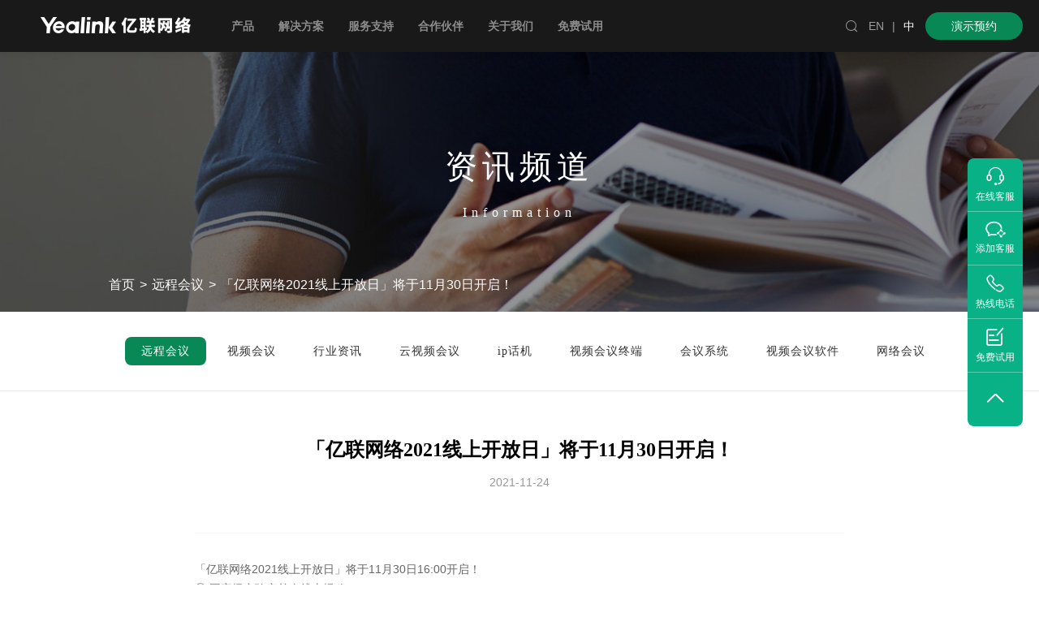

--- FILE ---
content_type: text/html; charset=utf-8
request_url: https://www.yealink.com.cn/information/ychy/1016
body_size: 11836
content:
<!DOCTYPE html>
<html lang="en">
<head>
<meta charset="UTF-8" />
<meta name="viewport" content="width=device-width, user-scalable=no, initial-scale=1.0, maximum-scale=1.0, minimum-scale=1.0" />
<meta http-equiv="X-UA-Compatible" content="ie=edge" />
<meta name="renderer" content="webkit" />
<meta name="format-detection" content="telephone=no" />
<meta name="version" content="prod-v10-sp1.0-31" />
<meta name="keywords" content="亿联,线上开放日,亿联体验" />
<meta name="description" content="「亿联网络2021线上开放日」将于11月30日开启！" />
<title>「亿联网络2021线上开放日」将于11月30日开启！</title>
<link rel="icon" href="/public/favicon.ico" />
<link rel="stylesheet" href="//at.alicdn.com/t/c/font_221123_bhy4zcdgzrq.css" />
<link rel="stylesheet" href="/public/css/styles.css?v=prod-v10-sp1.0-31" />
<link href="/public/web-dist/css/main.1f1f40e374c8098b801f.css" rel="stylesheet"><link href="/public/web-dist/css/informationDetail.1f1f40e374c8098b801f.css" rel="stylesheet">
<script type="text/javascript" src="/public/lib/jquery-3.5.1.js"></script>
<script type="text/javascript" src="/public/lib/package.js?v=prod-v10-sp1.0-31"></script>
<script type="text/javascript" src="/public/lib/layer/layer.min.js"></script>
<script type="text/javascript" src="/public/lib/watermark.js?v=prod-v10-sp1.0-31"></script>
<script type="text/javascript">var apiBaseUrl ='https://www.yealink.com.cn/website-service'
window.history.scrollRestoration ='manual'
</script>
<script type="text/javascript" src="/public/lib/tools.js?v=prod-v10-sp1.0-31"></script>
<script src="/public/lib/script/main.js?v=prod-v10-sp1.0-31"></script>
</head>
<script>var _hmt =_hmt ||[];(function() {var hm =document.createElement("script");hm.src ="https://hm.baidu.com/hm.js?ce63dc0e8993f44f2a4dc5c41cc8d032";var s =document.getElementsByTagName("script")[0];s.parentNode.insertBefore(hm,s);})();</script>
<script>(function() {var bp =document.createElement('script');var curProtocol =window.location.protocol.split(':')[0];if (curProtocol ==='https') {bp.src ='https://zz.bdstatic.com/linksubmit/push.js';} else {bp.src ='http://push.zhanzhang.baidu.com/push.js';}
var s =document.getElementsByTagName("script")[0];s.parentNode.insertBefore(bp,s);})();</script>
<script>window._agl =window._agl ||[];(function() {_agl.push(['production','_f7L2XwGXjyszb4d1e2oxPybgD']
);(function() {var agl =document.createElement('script');agl.type ='text/javascript';agl.async =true;agl.src ='https://fxgate.baidu.com/angelia/fcagl.js?production=_f7L2XwGXjyszb4d1e2oxPybgD';var s =document.getElementsByTagName('script')[0];s.parentNode.insertBefore(agl,s);})();})();</script>
<body class="nicescroll">
<div class="all-nav">
<header class="header-menu-container header animate">
<a href="/" title="亿联,视频会议,视频会议系统,视频会议终端,视频会议软件,网络会议,远程视频会议系统,IP电话,云会议" class="logo">
<img src="/public/images/logo_2021_zh.png?v=prod-v10-sp1.0-31" alt="亿联,视频会议,视频会议系统,视频会议终端,视频会议软件,网络会议,远程视频会议系统,IP电话,云会议" />
</a>
<nav class="menu notranslate">
<ul class="menulist clear">
<li class='go_down' data-id='1'><a target='' rel='nofollow'>产品</a></li><li class='go_down' data-id='5'><a target='' rel=''>解决方案</a></li><li class='go_down' data-id='12'><a target='' rel=''>服务支持</a></li><li class='go_down' data-id='13'><a target='' rel=''>合作伙伴</a></li><li class='go_down' data-id='14'><a target='' rel=''>关于我们</a></li><li class='no_down' data-id='216'><a target='_blank' rel='' href='https://www.yealink.com.cn/onepage/free-try-2023'>免费试用</a></li>
</ul>
<form method="get" class="new-search" action="/search.html">
<input type="submit" value="&#xe617;" class="iconfont notranslate" />
<input type="text" name="keywords" placeholder="Search" />
</form>
</nav>
<div class="functions clear animateall">
<a href="javascript:void(0);" class="search" onclick="$('.searchinput').slideToggle();">
<i class="iconfont">&#xe617;</i>
</a>
<div class="lang posr">
<a href="https://www.yealink.com/" target="_blank" style="color: rgb(158, 158, 158);user-select: none; padding: 0px 3px">EN</a>
<a href="javascript:void(0);" style="
            color: rgb(158, 158, 158);
            cursor: auto;
            user-select: none;
            padding: 0px 3px;
          ">|</a>
<a href="javascript:void(0);" style="cursor: auto; padding: 0px 3px">中</a>
</div>
<div class="lang posr">
<a href="/onepage/request-demo" class="index_demo">演示预约</a>
</div>
</div>
<div class="searchinput">
<a href="javascript:void(0);" class="close" onclick="$('.searchinput').slideUp();">
<i class="iconfont notranslate">&#xe605;</i>
</a>
<div class="inb">
<input id="searchKeyword" type="text" name="keywords" value="" placeholder="输入关键词搜索.." style="color: #333333" spellcheck="false" autocomplete="off" />
<span id="searchBtn" class="iconfont notranslate">&#xe617;</span>
</div>
</div>
<a href="javascript:void(0);" class="menubtn" onclick="$('#new-menu-app').fadeIn()">
<i></i>
</a>
<a class="goTop">
<i class="iconfont notranslate">&#xe672;</i>
</a>
<div id="new-menu" class="notranslate">
<div class="mask"></div>
<div class="mid">
<div class='mid-left'>
<div class='mid-menu-container'>
<div class='menu-type-container' data-id='1'>
<div class='menu-container-block'>
<div class='menu-container-title'>
产品
</div>
<div class='split-line'></div>
<a data-id='37' data-content='[{"title":"MeetingBoard Pro","description":"音视频旗舰款会议平板","link":"https://www.yealink.com.cn/product-detail/meetingboard-pro","imageAlt":"MeetingBoard Pro","filePath":"attachment/home_page/image/20251127/2025112712014413277890244e319325c0bb33709e65.jpg","isBlank":1,"isNoFollow":0,"isNew":1},{"title":"MeetingBoard","description":"音视频款会议平板","link":"https://www.yealink.com.cn/product-detail/meetingboard-c","imageAlt":"MeetingBoard","filePath":"attachment/home_page/image/20251127/20251127120200917dce74c2b404aa807cb29634593ec.jpg","isBlank":1,"isNoFollow":0,"isNew":1}]' class='menu-container-link' href="https://www.yealink.com.cn/product-list/meetingboard">
音视频会议平板
</a>
<a data-id='36' data-content='[{"title":"MeetingBar A40","description":"智能视讯一体机","link":"https://www.yealink.com.cn/product-detail/meeting-meetingbar-a40","imageAlt":"智能视讯一体机","filePath":"attachment/home_page/image/20251127/202511271204002610b95246d496c83bcc020ef6bd53b.jpg","isBlank":1,"isNoFollow":0,"isNew":0},{"title":"MeetingEye900","description":"分体式终端","link":"https://www.yealink.com.cn/product-detail/video-conferencing-meetingeye900","imageAlt":"分体式终端","filePath":"attachment/home_page/image/20251127/202511271204243347613eae1407c9473dd0075d9f42f.jpg","isBlank":1,"isNoFollow":0,"isNew":0},{"title":"MeetingEye500 Pro","description":"分体式终端","link":"https://www.yealink.com.cn/product-detail/video-conferencing-meetingeye500pro","imageAlt":"分体式终端","filePath":"attachment/home_page/image/20251127/2025112712043766925404664a87a34e952e708a0614.jpg","isBlank":1,"isNoFollow":0,"isNew":0},{"title":"CP50全向麦克风","description":"","link":"https://www.yealink.com.cn/product-detail/accessories-cp50","imageAlt":null,"filePath":"attachment/home_page/image/20251127/2025112712044918809990f834ea895f29cd6bbf21a25.jpg","isBlank":1,"isNoFollow":0,"isNew":0},{"title":"UVC86智能摄像机","description":"","link":"https://www.yealink.com.cn/product-detail/camera-uvc86","imageAlt":null,"filePath":"attachment/home_page/image/20251127/202511271204573231a9b77294bbe8d36373bce2def99.jpg","isBlank":0,"isNoFollow":0,"isNew":0}]' class='menu-container-link' href="/product-list/vc-device">
会议室音视频
</a>
<a data-id='507' data-content='[{"title":"RoomCast AI","description":"投屏盒子，集无线投屏、字幕转写翻译、AI会议纪要等功能于一体","link":"https://www.yealink.com.cn/product-detail/roomcast-ai-ding","imageAlt":"投屏盒子,RoomCast AI","filePath":"attachment/home_page/image/20251127/202511271205241364dd08f1a4d59aabd19fc5308e344.jpg","isBlank":1,"isNoFollow":0,"isNew":1},{"title":"CT100智能控制器","description":"CT100","link":"https://www.yealink.com.cn/product-detail/ct100","imageAlt":"CT100","filePath":"attachment/home_page/image/20251128/20251128012601791bcce2f1d4fc4b4a8616dad5d8fed.png","isBlank":1,"isNoFollow":0,"isNew":1},{"title":"RoomSenor Pro传感器","description":"","link":"https://www.yealink.com.cn/product-detail/roomsensorpro","imageAlt":null,"filePath":"attachment/home_page/image/20251127/202511271206561716a2c95144ffc8314c77f22824ce2.jpg","isBlank":1,"isNoFollow":0,"isNew":0}]' class='menu-container-link' href="https://www.yealink.com.cn/product-list/Intelligent-room-devices">
会议室智能
</a>
<a data-id='32' data-content='[{"title":"T8系列","description":"高端智能桌面话机","link":"https://www.yealink.com.cn/onepage/ip-phone-t8x","imageAlt":null,"filePath":"attachment/home_page/other/20251127/20251127120811535615a3c044c0fa482f7b5aa640044.webp","isBlank":1,"isNoFollow":0,"isNew":1},{"title":"T7系列","description":"新一代智能桌面话机","link":"https://www.yealink.com.cn/onepage/ip-phone-t7x","imageAlt":null,"filePath":"attachment/home_page/other/20251127/20251127120822660edaa51174879a0f5b78135c7fc77.webp","isBlank":1,"isNoFollow":0,"isNew":1}]' class='menu-container-link' href="https://www.yealink.com.cn/product-list/ip-phone">
IP话机
</a>
<a data-id='33' data-content='[{"title":"商务耳机","description":"高效沟通  聆听清晰好声音","link":"https://www.yealink.com.cn/product-list/headset-webcam","imageAlt":null,"filePath":"attachment/home_page/other/20251127/20251127120902123829a46984359a9b8a0520bc6bb1b.webp","isBlank":1,"isNoFollow":0,"isNew":0},{"title":"SP96","description":"便携式麦克风","link":"https://www.yealink.com.cn/product-detail/speakerphone-sp96","imageAlt":null,"filePath":"attachment/home_page/image/20251128/202511280126325167099c4fe4ee8aca17c41d45aa7db.png","isBlank":1,"isNoFollow":0,"isNew":1},{"title":"UH46","description":"USB智能商务耳机","link":"https://www.yealink.com.cn/product-detail/headset-bh74","imageAlt":null,"filePath":"attachment/home_page/other/20251127/20251127120958272f1c6a6ff4044a691232b6f463b49.webp","isBlank":1,"isNoFollow":0,"isNew":0},{"title":"BH74","description":"ANC智能商务蓝牙耳机","link":"https://www.yealink.com.cn/product-detail/headset-bh74","imageAlt":null,"filePath":"attachment/home_page/other/20251127/20251127121008449f553e9714a8aaba2d5c49b4e535d.webp","isBlank":1,"isNoFollow":0,"isNew":0}]' class='menu-container-link' href="/product-list/headset-webcam">
商务耳机
</a>
<a data-id='509' data-content='[{"title":"UME融合通信解决方案","description":"视频会议、语音通信、即时消息、互动协作、私有化部署","link":"https://www.yealink.com.cn/product-detail/ume","imageAlt":null,"filePath":"attachment/home_page/image/20251127/20251127121230788c9a286f4412d9492787d3c756433.jpg","isBlank":1,"isNoFollow":0,"isNew":0},{"title":"亿联会议","description":"云会议平台","link":"https://www.ylyun.com/portal/CloudMeeting","imageAlt":null,"filePath":"attachment/home_page/image/20251127/20251127121237950f61cc53e4962a3072118942d6272.jpg","isBlank":1,"isNoFollow":0,"isNew":0}]' class='menu-container-link' href="https://www.yealink.com.cn/product-list/application-system">
应用系统
</a>
</div>
<div class='menu-container-block'>
<div class='menu-container-title'>
其他
</div>
<div class='split-line'></div>
<a data-id='41' data-content='null' class='menu-container-link' href="/product-list/eol-products">
退市产品
</a>
</div>
</div>
<div class='menu-type-container' data-id='5'>
<div class='menu-container-block'>
<div class='menu-container-title'>
解决方案
</div>
<div class='split-line'></div>
<a data-id='7' data-content='[{"title":"VR智慧会议室","description":"全场景部署方案","link":"https://www.720yun.com/vr/c36j55tkvf6","imageAlt":"VR智慧会议室","filePath":"attachment/home_page/image/20251127/2025112712150440cf30e61d49e3af946eef0d164fbe.jpg","isBlank":1,"isNoFollow":0,"isNew":0},{"title":"会议室配置器","description":"量身定制，一站式部署您的会议室方案","link":"https://support.yealink.com/zh/domestic-configurator/index","imageAlt":"会议室配置器","filePath":"attachment/home_page/image/20251127/20251127121551873c09a6540488581e664ce2bb8fd97.jpg","isBlank":1,"isNoFollow":0,"isNew":0}]' class='menu-container-link' target="_blank" href="https://www.yealink.com.cn/solution#1">
政务解决方案
</a>
<a data-id='597' data-content='null' class='menu-container-link' target="_blank" href="https://www.yealink.com.cn/solution#2">
行业解决方案
</a>
<a data-id='604' data-content='null' class='menu-container-link' target="_blank" href="https://www.yealink.com.cn/solution#3">
场景解决方案
</a>
<a data-id='608' data-content='null' class='menu-container-link' target="_blank" href="https://www.yealink.com.cn/solution#4">
生态解决方案
</a>
<a data-id='613' data-content='null' class='menu-container-link' href="https://www.yealink.com.cn/case">
客户案例
</a>
</div>
<div class='menu-container-block'>
<div class='menu-container-title'>
方案工具
</div>
<div class='split-line'></div>
<a data-id='512' data-content='[{"title":"VR智慧会议室","description":"全场景部署方案","link":"https://www.720yun.com/vr/c36j55tkvf6","imageAlt":null,"filePath":"attachment/home_page/image/20251127/20251127121654531176739fb4336ba3a7e2bf4090198.jpg","isBlank":1,"isNoFollow":0,"isNew":0},{"title":"会议室配置器","description":"量身定制，一站式部署您的会议室方案","link":"https://support.yealink.com/zh/domestic-configurator/index","imageAlt":null,"filePath":"attachment/home_page/image/20251127/20251127121702319f932a7a042d3b2e76621d2bbf32c.jpg","isBlank":1,"isNoFollow":0,"isNew":0}]' class='menu-container-link' target="_blank" href="https://www.720yun.com/vr/c36j55tkvf6">
VR智慧会议室
<span class='is-hot'>HOT</span>
</a>
<a data-id='510' data-content='[{"title":"VR智慧会议室","description":"全场景部署方案","link":"https://www.720yun.com/vr/c36j55tkvf6","imageAlt":null,"filePath":"attachment/home_page/image/20251127/20251127121719571e28d13994283b58734847f39a9c9.jpg","isBlank":1,"isNoFollow":0,"isNew":0},{"title":"会议室配置器","description":"量身定制，一站式部署您的会议室方案","link":"https://support.yealink.com/zh/domestic-configurator/index","imageAlt":null,"filePath":"attachment/home_page/image/20251127/20251127121714182eaa7b711474490bb444399f26410.jpg","isBlank":1,"isNoFollow":0,"isNew":0}]' class='menu-container-link' target="_blank" href="https://support.yealink.com/zh/domestic-configurator/index">
会议室配置器
</a>
<a data-id='626' data-content='null' class='menu-container-link' target="_blank" href="https://supportx.yealink.com/zh/portal/cn-liveDemo">
远程演示/展厅预约
</a>
</div>
</div>
<div class='menu-type-container' data-id='12'>
<div class='menu-container-block'>
<div class='menu-container-title'>
服务支持
</div>
<div class='split-line'></div>
<a data-id='23' data-content='[{"title":"亿联网络服务支持中心","description":"亿联产品知识库","link":"https://support.yealink.com/zh/portal/home","imageAlt":null,"filePath":"attachment/home_page/image/20251127/202511271221459257c2a873c45bab97068e0e729f09b.jpg","isBlank":1,"isNoFollow":0,"isNew":0}]' class='menu-container-link' target="_blank" href="https://support.yealink.com/zh/portal/home">
帮助
</a>
<a data-id='22' data-content='[{"title":"亿联网络服务支持中心","description":"亿联产品知识库","link":"https://support.yealink.com/zh/portal/home","imageAlt":null,"filePath":"attachment/home_page/image/20251127/20251127122156242f6742f4f4f08a6cf4cc5dcabff82.jpg","isBlank":1,"isNoFollow":0,"isNew":0}]' class='menu-container-link' href="/material">
资源中心
</a>
</div>
</div>
<div class='menu-type-container' data-id='13'>
<div class='menu-container-block'>
<div class='menu-container-title'>
合作伙伴
</div>
<div class='split-line'></div>
<a data-id='24' data-content='[{"title":"亿联合作伙伴中心","description":"同行致远，合作共赢","link":"https://account.yealink.com.cn/client/login?redirect_uri=https%3A%2F%2Fpartner.yealink.com.cn%2F&lang=zh","imageAlt":null,"filePath":"attachment/home_page/image/20251127/2025112712223141720abb6d04ee9be10efa0703cac11.jpg","isBlank":1,"isNoFollow":0,"isNew":0}]' class='menu-container-link' href="/partner">
合作伙伴
</a>
<a data-id='571' data-content='[{"title":"亿联合作伙伴中心","description":"同行致远，合作共赢","link":"https://account.yealink.com.cn/client/login?redirect_uri=https%3A%2F%2Fpartner.yealink.com.cn%2F&lang=zh","imageAlt":"亿联合作伙伴中心","filePath":"attachment/home_page/image/20251127/20251127122534941423f81504e178ae451af40bf3d73.jpg","isBlank":1,"isNoFollow":0,"isNew":0}]' class='menu-container-link' href="https://www.yealink.com.cn/onepage/vcs-sales-certification-policy">
VC认证政策
</a>
<a data-id='575' data-content='[{"title":"亿联合作伙伴中心","description":"同行致远，合作共赢","link":"https://account.yealink.com.cn/client/login?redirect_uri=https%3A%2F%2Fpartner.yealink.com.cn%2F&lang=zh","imageAlt":null,"filePath":"attachment/home_page/image/20251127/20251127122603475a717c6ce4dd891e9b6352f448c6e.jpg","isBlank":1,"isNoFollow":0,"isNew":0}]' class='menu-container-link' href="https://www.yealink.com.cn/onepage/channel-blacklist-policy">
渠道管理
</a>
<a data-id='577' data-content='[{"title":"亿联合作伙伴中心","description":"同行致远，合作共赢","link":"https://account.yealink.com.cn/client/login?redirect_uri=https%3A%2F%2Fpartner.yealink.com.cn%2F&lang=zh","imageAlt":null,"filePath":"attachment/home_page/image/20251127/2025112712263096503842b3d4b90882c371a14cc5462.jpg","isBlank":1,"isNoFollow":0,"isNew":0}]' class='menu-container-link' href="https://www.yealink.com.cn/onepage/project-management">
项目管理
</a>
</div>
</div>
<div class='menu-type-container' data-id='14'>
<div class='menu-container-block'>
<div class='menu-container-title'>
关于我们
</div>
<div class='split-line'></div>
<a data-id='31' data-content='[{"title":"关于亿联","description":"亿联网络，让沟通更简单、更高效！","link":"https://www.yealink.com.cn/company-profile","imageAlt":null,"filePath":"attachment/home_page/image/20251127/20251127122703807379c09714e1badb3faaa1dae15eb.jpg","isBlank":1,"isNoFollow":0,"isNew":0},{"title":"新闻动态","description":"","link":"https://www.yealink.com.cn/news","imageAlt":null,"filePath":"attachment/home_page/image/20251127/202511271227162394c36056b4a96949ef8f733ea8ae9.jpg","isBlank":1,"isNoFollow":0,"isNew":0},{"title":"人才招聘","description":"","link":"https://yealink.zhiye.com/","imageAlt":null,"filePath":"attachment/home_page/image/20251127/20251127122723320b89e7c24b6099bb7528c65392dc.jpg","isBlank":1,"isNoFollow":0,"isNew":0}]' class='menu-container-link' href="/company-profile">
关于亿联
</a>
<a data-id='28' data-content='null' class='menu-container-link' href="/news">
新闻动态
</a>
<a data-id='587' data-content='null' class='menu-container-link' href="https://yealink.zhiye.com/">
人才招聘
</a>
</div>
</div>
<div class='menu-type-container' data-id='216'>
</div>
</div>
<div class='mid-submenu-container'>
<div class='mid-submenu-item' data-pid=37>
<a class='bottom-node-link' href="https://www.yealink.com.cn/product-detail/meetingboard-pro">
音视频旗舰款
<span class='is-new'>NEW</span>
<span class='is-hot'>HOT</span>
</div>
</a>
<div class='mid-submenu-item' data-pid=37>
<a class='bottom-node-link' href="https://www.yealink.com.cn/product-detail/meetingboard-c">
音视频款
</div>
</a>
<div class='mid-submenu-item' data-pid=37>
<a class='bottom-node-link' href="https://www.yealink.com.cn/product-list/meetingboard?filter=meetingboard-accessories">
配件
</div>
</a>
<div class='mid-submenu-item' data-pid=36>
<a class='bottom-node-link' href="https://www.yealink.com.cn/product-list/vc-device?filter=video-terminal">
会议终端
</div>
</a>
<div class='mid-submenu-item' data-pid=36>
<a class='bottom-node-link' href="https://www.yealink.com.cn/product-list/vc-device?filter=usb-camera">
摄像机
</div>
</a>
<div class='mid-submenu-item' data-pid=36>
<a class='bottom-node-link' href="https://www.yealink.com.cn/product-list/vc-device?filter=pro-av">
音频设备
</div>
</a>
<div class='mid-submenu-item' data-pid=36>
<a class='bottom-node-link' href="https://www.yealink.com.cn/product-list/vc-device?filter=usb">
USB设备
</div>
</a>
<div class='mid-submenu-item' data-pid=36>
<a class='bottom-node-link' href="https://www.yealink.com.cn/product-list/vc-device?filter=vc-accessories">
配件
</div>
</a>
<div class='mid-submenu-item' data-pid=507>
<a class='bottom-node-link' href="https://www.yealink.com.cn/product-list/Intelligent-room-devices?filter=wireless-presentation">
AI投屏盒子
</div>
</a>
<div class='mid-submenu-item' data-pid=507>
<a class='bottom-node-link' href="https://www.yealink.com.cn/product-list/Intelligent-room-devices?filter=aiot">
智能控制套件
</div>
</a>
<div class='mid-submenu-item' data-pid=507>
<a class='bottom-node-link' href="https://www.yealink.com.cn/product-list/Intelligent-room-devices?filter=room-scheduling">
会议室门牌
</div>
</a>
<div class='mid-submenu-item' data-pid=507>
<a class='bottom-node-link' href="https://www.yealink.com.cn/product-list/Intelligent-room-devices?filter=room-sensor">
AI会议室传感器
</div>
</a>
<div class='mid-submenu-item' data-pid=32>
<a class='bottom-node-link' href="https://www.yealink.com.cn/product-list/ip-phone?filter=t8">
T8系列话机
<span class='is-new'>NEW</span>
<span class='is-hot'>HOT</span>
</div>
</a>
<div class='mid-submenu-item' data-pid=32>
<a class='bottom-node-link' href="https://www.yealink.com.cn/product-list/ip-phone?filter=t7">
T7系列话机
<span class='is-new'>NEW</span>
<span class='is-hot'>HOT</span>
</div>
</a>
<div class='mid-submenu-item' data-pid=32>
<a class='bottom-node-link' href="https://www.yealink.com.cn/product-list/ip-phone?filter=t5">
T5系列话机
</div>
</a>
<div class='mid-submenu-item' data-pid=32>
<a class='bottom-node-link' href="https://www.yealink.com.cn/product-list/ip-phone?filter=t4">
T4系列话机
</div>
</a>
<div class='mid-submenu-item' data-pid=32>
<a class='bottom-node-link' href="https://www.yealink.com.cn/product-list/ip-phone?filter=t3">
T3系列话机
</div>
</a>
<div class='mid-submenu-item' data-pid=32>
<a class='bottom-node-link' href="https://www.yealink.com.cn/product-list/ip-phone?filter=conference-phone">
CP系列话机
</div>
</a>
<div class='mid-submenu-item' data-pid=32>
<a class='bottom-node-link' href="https://www.yealink.com.cn/product-list/ip-phone?filter=wifi-ip">
Wi-Fi无线话机
</div>
</a>
<div class='mid-submenu-item' data-pid=32>
<a class='bottom-node-link' href="https://www.yealink.com.cn/product-list/ip-phone?filter=teams-phone">
微软Teams话机
</div>
</a>
<div class='mid-submenu-item' data-pid=32>
<a class='bottom-node-link' href="https://www.yealink.com.cn/product-list/ip-phone?filter=ip-phone-accessories">
话机配件
</div>
</a>
<div class='mid-submenu-item' data-pid=33>
<a class='bottom-node-link' href="https://www.yealink.com.cn/product-list/headset-webcam?filter=bluetooth-wireless-headset">
蓝牙无线耳机
</div>
</a>
<div class='mid-submenu-item' data-pid=33>
<a class='bottom-node-link' href="https://www.yealink.com.cn/product-list/headset-webcam?filter=usb-headsets">
USB耳机
</div>
</a>
<div class='mid-submenu-item' data-pid=33>
<a class='bottom-node-link' href="https://www.yealink.com.cn/product-list/headset-webcam?filter=wired-headset">
话务耳机
</div>
</a>
<div class='mid-submenu-item' data-pid=33>
<a class='bottom-node-link' href="https://www.yealink.com.cn/product-list/headset-webcam?filter=speakerphone">
便捷麦克风
<span class='is-new'>NEW</span>
</div>
</a>
<div class='mid-submenu-item' data-pid=509>
<a class='bottom-node-link' href="https://www.yealink.com.cn/product-list/application-system?filter=unified-communications">
融合通信
</div>
</a>
<div class='mid-submenu-item' data-pid=509>
<a class='bottom-node-link' target="_blank" href="https://www.yealink.com.cn/product-list/application-system?filter=management-service">
智慧办公
</div>
</a>
<div class='mid-submenu-item' data-pid=7>
<a class='bottom-node-link' href="https://www.yealink.com.cn/solution-detail/smart-party-building-solutions">
智慧政务
<span class='is-hot'>HOT</span>
</div>
</a>
<div class='mid-submenu-item' data-pid=7>
<a class='bottom-node-link' href="https://www.yealink.com.cn/solution-detail/smart-political-consultation-solutions">
智慧政协
</div>
</a>
<div class='mid-submenu-item' data-pid=7>
<a class='bottom-node-link' href="https://www.yealink.com.cn/solution-detail/command-and-dispatch-solutions">
指挥调度
</div>
</a>
<div class='mid-submenu-item' data-pid=7>
<a class='bottom-node-link' href="https://www.yealink.com.cn/solution-detail/smart-disease-control-solutions">
智慧疾控
</div>
</a>
<div class='mid-submenu-item' data-pid=597>
<a class='bottom-node-link' href="https://www.yealink.com.cn/solution-detail/smart-office-solution">
智慧办公解决方案
<span class='is-hot'>HOT</span>
</div>
</a>
<div class='mid-submenu-item' data-pid=597>
<a class='bottom-node-link' href="/solution-detail/financial-industry">
金融行业解决方案
</div>
</a>
<div class='mid-submenu-item' data-pid=597>
<a class='bottom-node-link' href="/solution-detail/manufacturing-industry">
制作行业解决方案
</div>
</a>
<div class='mid-submenu-item' data-pid=597>
<a class='bottom-node-link' href="/solution-detail/telemedicine-solutions">
医疗行业解决方案
</div>
</a>
<div class='mid-submenu-item' data-pid=597>
<a class='bottom-node-link' href="/solution-detail/education-solutions">
教育行业解决方案
</div>
</a>
<div class='mid-submenu-item' data-pid=597>
<a class='bottom-node-link' href="/solution-detail/construction-industry">
建筑行业解决方案
</div>
</a>
<div class='mid-submenu-item' data-pid=604>
<a class='bottom-node-link' href="https://www.yealink.com.cn/product-detail/video-conferencing-ct3000-2">
视真会议室
</div>
</a>
<div class='mid-submenu-item' data-pid=604>
<a class='bottom-node-link' href="https://www.yealink.com.cn/solution-detail/Immersive">
沉浸式教室
</div>
</a>
<div class='mid-submenu-item' data-pid=604>
<a class='bottom-node-link' href="https://www.yealink.com.cn/solution-detail/hybrid-cloud">
视讯混合云
</div>
</a>
<div class='mid-submenu-item' data-pid=608>
<a class='bottom-node-link' href="https://www.yealink.com.cn/solution-detail/Skype-for-Business">
微软语音通信解决方案
</div>
</a>
<div class='mid-submenu-item' data-pid=608>
<a class='bottom-node-link' href="https://www.yealink.com.cn/solution-detail/teams-mtr">
微软视频会议解决方案
</div>
</a>
<div class='mid-submenu-item' data-pid=608>
<a class='bottom-node-link' href="https://www.yealink.com.cn/onepage/tencent-meeting">
腾讯会议解决方案
</div>
</a>
<div class='mid-submenu-item' data-pid=613>
<a class='bottom-node-link' href="https://www.yealink.com.cn/case/government">
政务
</div>
</a>
<div class='mid-submenu-item' data-pid=613>
<a class='bottom-node-link' href="https://www.yealink.com.cn/case/finance">
金融
</div>
</a>
<div class='mid-submenu-item' data-pid=613>
<a class='bottom-node-link' href="https://www.yealink.com.cn/case/manufacturing">
制造
</div>
</a>
<div class='mid-submenu-item' data-pid=613>
<a class='bottom-node-link' href="https://www.yealink.com.cn/case/energy">
能源
</div>
</a>
<div class='mid-submenu-item' data-pid=613>
<a class='bottom-node-link' href="https://www.yealink.com.cn/case/traffic">
交通
</div>
</a>
<div class='mid-submenu-item' data-pid=613>
<a class='bottom-node-link' href="https://www.yealink.com.cn/case/healthcare">
医疗
</div>
</a>
<div class='mid-submenu-item' data-pid=613>
<a class='bottom-node-link' href="https://www.yealink.com.cn/case">
了解更多案例
</div>
</a>
<div class='mid-submenu-item' data-pid=23>
<a class='bottom-node-link' href="https://support.yealink.com.cn/">
服务支持中心
</div>
</a>
<div class='mid-submenu-item' data-pid=23>
<a class='bottom-node-link' href="https://ticket.yealink.com.cn/index">
问题反馈
</div>
</a>
<div class='mid-submenu-item' data-pid=23>
<a class='bottom-node-link' href="https://support.yealink.com/zh/portal/compatible">
耳机兼容性指南
</div>
</a>
<div class='mid-submenu-item' data-pid=23>
<a class='bottom-node-link' href="https://ams.yealink.com/search/index">
VCS维保系统
</div>
</a>
<div class='mid-submenu-item' data-pid=23>
<a class='bottom-node-link' href="https://license.yealink.com">
许可证申请
</div>
</a>
<div class='mid-submenu-item' data-pid=23>
<a class='bottom-node-link' href="https://www.yealink.com.cn/upfiles/files/%E4%BA%BF%E8%81%94%E7%BB%88%E7%AB%AF%E7%94%A8%E6%88%B7%E8%AE%B8%E5%8F%AF%E5%8D%8F%E8%AE%AE.pdf">
亿联终端用户许可协议
</div>
</a>
<div class='mid-submenu-item' data-pid=22>
<a class='bottom-node-link' href="https://developer.ylyun.com/">
开发者平台
</div>
</a>
<div class='mid-submenu-item' data-pid=22>
<a class='bottom-node-link' href="https://www.yealink.com.cn/software">
亿联会议客户端下载
</div>
</a>
<div class='mid-submenu-item' data-pid=22>
<a class='bottom-node-link' href="/material">
资料下载
</div>
</a>
<div class='mid-submenu-item' data-pid=24>
<a class='bottom-node-link' href="https://partner.yealink.com.cn/login">
亿联合作伙伴中心
</div>
</a>
<div class='mid-submenu-item' data-pid=24>
<a class='bottom-node-link' href="/partner">
渠道合作伙伴
</div>
</a>
<div class='mid-submenu-item' data-pid=24>
<a class='bottom-node-link' href="/partner-technology">
技术合作伙伴
</div>
</a>
<div class='mid-submenu-item' data-pid=24>
<a class='bottom-node-link' href="/partner-operator">
运营商合作伙伴
</div>
</a>
<div class='mid-submenu-item' data-pid=24>
<a class='bottom-node-link' href="https://sso.yealink.com/login">
合作伙伴登录
</div>
</a>
<div class='mid-submenu-item' data-pid=24>
<a class='bottom-node-link' href="/partner-reseller-search">
合作伙伴查询
</div>
</a>
<div class='mid-submenu-item' data-pid=571>
<a class='bottom-node-link' href="https://www.yealink.com.cn/onepage/vcs-sales-certification-policy">
销售认证政策
</div>
</a>
<div class='mid-submenu-item' data-pid=571>
<a class='bottom-node-link' href="https://www.yealink.com.cn/onepage/vcs-presales-certification-policy">
售前认证政策
</div>
</a>
<div class='mid-submenu-item' data-pid=571>
<a class='bottom-node-link' href="https://www.yealink.com.cn/onepage/vcs-engineer-certification-policy">
技术认证政策
</div>
</a>
<div class='mid-submenu-item' data-pid=575>
<a class='bottom-node-link' href="https://www.yealink.com.cn/onepage/channel-blacklist">
黑名单公示
</div>
</a>
<div class='mid-submenu-item' data-pid=577>
<a class='bottom-node-link' href="https://www.yealink.com.cn/onepage/project-management">
项目管理系统
</div>
</a>
<div class='mid-submenu-item' data-pid=31>
<a class='bottom-node-link' href="/company-profile">
公司简介
<span class='is-new'>NEW</span>
<span class='is-hot'>HOT</span>
</div>
</a>
<div class='mid-submenu-item' data-pid=31>
<a class='bottom-node-link' href="/company-honor">
企业荣誉
<span class='is-new'>NEW</span>
</div>
</a>
<div class='mid-submenu-item' data-pid=31>
<a class='bottom-node-link' href="https://www.cninfo.com.cn/new/disclosure/stock?orgId=9900031465&amp;stockCode=300628#latestAnnouncement">
投资者关系
</div>
</a>
<div class='mid-submenu-item' data-pid=31>
<a class='bottom-node-link' href="https://www.yealink.com.cn/sustainable/report">
可持续发展
</div>
</a>
<div class='mid-submenu-item' data-pid=31>
<a class='bottom-node-link' href="https://www.yealink.com.cn/onepage/supervise-and-report">
举报渠道
</div>
</a>
<div class='mid-submenu-item' data-pid=31>
<a class='bottom-node-link' href="https://www.yealink.com.cn/onepage/counterfeit-alert-and-statement">
防诈声明
</div>
</a>
<div class='mid-submenu-item' data-pid=31>
<a class='bottom-node-link' href="https://www.yealink.com.cn/onepage/onepage-24">
全球隐私声明
</div>
</a>
<div class='mid-submenu-item' data-pid=31>
<a class='bottom-node-link' href="/contact">
联系我们
<span class='is-new'>NEW</span>
</div>
</a>
<div class='mid-submenu-item' data-pid=28>
<a class='bottom-node-link' href="https://www.yealink.com.cn/news">
新闻中心
</div>
</a>
<div class='mid-submenu-item' data-pid=28>
<a class='bottom-node-link' href="https://www.yealink.com.cn/media">
媒体看亿联
</div>
</a>
<div class='mid-submenu-item' data-pid=28>
<a class='bottom-node-link' href="https://www.yealink.com.cn/activity">
市场活动
</div>
</a>
<div class='mid-submenu-item' data-pid=587>
<a class='bottom-node-link' href="https://yealink.zhiye.com/">
加入我们
</div>
</a>
</div>
</div>
<div class='mid-right'>
<div class='menu-pic-container one-pic'>
<a class='main-pic link-pic'>
<div class='is-new'>NEW</div>
<img src='' />
<div class='pic-tip'>
<div class='pic-title'></div>
<div class='pic-dec'></div>
<div class='pic-go'>
<i class='iconfont icon-jiejuefanganerjiye-jiantou notranslate'></i>
</div>
</div>
</a>
</div>
<div class='menu-pic-container two-pic'>
<a class='main-pic link-pic'>
<div class='is-new'>NEW</div>
<img src='' />
<div class='pic-tip'>
<div class='pic-title'></div>
<div class='pic-dec'></div>
<div class='pic-go'>
<i class='iconfont icon-jiejuefanganerjiye-jiantou notranslate'></i>
</div>
</div>
</a>
<a class='main-pic link-pic'>
<div class='is-new'>NEW</div>
<img src='' />
<div class='pic-tip'>
<div class='pic-title'></div>
<div class='pic-dec'></div>
<div class='pic-go'>
<i class='iconfont icon-jiejuefanganerjiye-jiantou notranslate'></i>
</div>
</div>
</a>
</div>
<div class='menu-pic-container three-pic'>
<a class='main-pic link-pic'>
<div class='is-new'>NEW</div>
<img src='' />
<div class='pic-tip'>
<div class='pic-title'></div>
<div class='pic-dec'></div>
<div class='pic-go'>
<i class='iconfont icon-jiejuefanganerjiye-jiantou notranslate'></i>
</div>
</div>
</a>
<div class='sub-picture-container'>
<a class='sub-picture-item link-pic'>
<div class='is-new'>NEW</div>
<img src='' />
<div class='pic-tip'>
<div class='pic-title'></div>
<div class='pic-go'>
<i class='iconfont icon-jiejuefanganerjiye-jiantou notranslate'></i>
</div>
</div>
</a>
<a class='sub-picture-item link-pic'>
<div class='is-new'>NEW</div>
<img src='' />
<div class='pic-tip'>
<div class='pic-title'></div>
<div class='pic-go'>
<i class='iconfont icon-jiejuefanganerjiye-jiantou notranslate'></i>
</div>
</div>
</a>
</div>
</div>
<div class='menu-pic-container four-pic'>
<a class='main-pic link-pic'>
<div class='is-new'>NEW</div>
<img src='' />
<div class='pic-tip'>
<div class='pic-title'></div>
<div class='pic-dec'></div>
<div class='pic-go'>
<i class='iconfont icon-jiejuefanganerjiye-jiantou notranslate'></i>
</div>
</div>
</a>
<div class='sub-picture-container'>
<a class='sub-picture-item link-pic'>
<div class='is-new'>NEW</div>
<img src='' />
<div class='pic-tip'>
<div class='pic-title'></div>
<div class='pic-go'>
<i class='iconfont icon-jiejuefanganerjiye-jiantou notranslate'></i>
</div>
</div>
</a>
<a class='sub-picture-item link-pic half-block'>
<div class='is-new'>NEW</div>
<img src='' />
<div class='pic-tip'>
<div class='pic-title'></div>
<div class='pic-go'>
<i class='iconfont icon-jiejuefanganerjiye-jiantou notranslate'></i>
</div>
</div>
</a>
<a class='sub-picture-item link-pic half-block'>
<div class='is-new'>NEW</div>
<img src='' />
<div class='pic-tip'>
<div class='pic-title'></div>
<div class='pic-go'>
<i class='iconfont icon-jiejuefanganerjiye-jiantou notranslate'></i>
</div>
</div>
</a>
</div>
</div>
<div class='menu-pic-container five-pic'>
<a class='main-pic link-pic'>
<div class='is-new'>NEW</div>
<img src='' />
<div class='pic-tip'>
<div class='pic-title'></div>
<div class='pic-dec'></div>
<div class='pic-go'>
<i class='iconfont icon-jiejuefanganerjiye-jiantou notranslate'></i>
</div>
</div>
</a>
<div class='sub-picture-container'>
<a class='sub-picture-item link-pic half-block'>
<div class='is-new'>NEW</div>
<img src='' />
<div class='pic-tip'>
<div class='pic-title'></div>
<div class='pic-go'>
<i class='iconfont icon-jiejuefanganerjiye-jiantou notranslate'></i>
</div>
</div>
</a>
<a class='sub-picture-item link-pic half-block'>
<div class='is-new'>NEW</div>
<img src='' />
<div class='pic-tip'>
<div class='pic-title'></div>
<div class='pic-go'>
<i class='iconfont icon-jiejuefanganerjiye-jiantou notranslate'></i>
</div>
</div>
</a>
<a class='sub-picture-item link-pic half-block'>
<div class='is-new'>NEW</div>
<img src='' />
<div class='pic-tip'>
<div class='pic-title'></div>
<div class='pic-go'>
<i class='iconfont icon-jiejuefanganerjiye-jiantou notranslate'></i>
</div>
</div>
</a>
<a class='sub-picture-item link-pic half-block'>
<div class='is-new'>NEW</div>
<img src='' />
<div class='pic-tip'>
<div class='pic-title'></div>
<div class='pic-go'>
<i class='iconfont icon-jiejuefanganerjiye-jiantou notranslate'></i>
</div>
</div>
</a>
</div>
</div>
</div>
</div>
</div>
<div id="new-menu-app" class="notranslate">
<div class="top">
<a class="go-back iconfont notranslate">&#xe61a;</a>
<div class="app-title"></div>
<a class="go-close iconfont notranslate">&#xe608;</a>
</div>
<div class="mid">
<div class="col index_1">
<ul class="nav_down">
<li class="level-0-item-li">
<a rel="nofollow">
产品
</a>
<i class="iconfont icon-zuoyouhua-01 notranslate"></i>
<li class="level-1-item-li">
<a>
产品
</a>
<i class="iconfont icon-zuoyouhua-01 notranslate"></i>
<li class="level-2-item-li">
<a>
音视频会议平板
</a>
<i class="iconfont icon-zuoyouhua-01 notranslate"></i>
<li class="level-3-item-li">
<a href='https://www.yealink.com.cn/product-detail/meetingboard-pro'>
音视频旗舰款
</a>
</li>
<li class="level-3-item-li">
<a href='https://www.yealink.com.cn/product-detail/meetingboard-c'>
音视频款
</a>
</li>
<li class="level-3-item-li">
<a href='https://www.yealink.com.cn/product-list/meetingboard?filter=meetingboard-accessories'>
配件
</a>
</li>
</li>
<li class="level-2-item-li">
<a>
会议室音视频
</a>
<i class="iconfont icon-zuoyouhua-01 notranslate"></i>
<li class="level-3-item-li">
<a href='https://www.yealink.com.cn/product-list/vc-device?filter=video-terminal'>
会议终端
</a>
</li>
<li class="level-3-item-li">
<a href='https://www.yealink.com.cn/product-list/vc-device?filter=usb-camera'>
摄像机
</a>
</li>
<li class="level-3-item-li">
<a href='https://www.yealink.com.cn/product-list/vc-device?filter=pro-av'>
音频设备
</a>
</li>
<li class="level-3-item-li">
<a href='https://www.yealink.com.cn/product-list/vc-device?filter=usb'>
USB设备
</a>
</li>
<li class="level-3-item-li">
<a href='https://www.yealink.com.cn/product-list/vc-device?filter=vc-accessories'>
配件
</a>
</li>
</li>
<li class="level-2-item-li">
<a>
会议室智能
</a>
<i class="iconfont icon-zuoyouhua-01 notranslate"></i>
<li class="level-3-item-li">
<a href='https://www.yealink.com.cn/product-list/Intelligent-room-devices?filter=wireless-presentation'>
AI投屏盒子
</a>
</li>
<li class="level-3-item-li">
<a href='https://www.yealink.com.cn/product-list/Intelligent-room-devices?filter=aiot'>
智能控制套件
</a>
</li>
<li class="level-3-item-li">
<a href='https://www.yealink.com.cn/product-list/Intelligent-room-devices?filter=room-scheduling'>
会议室门牌
</a>
</li>
<li class="level-3-item-li">
<a href='https://www.yealink.com.cn/product-list/Intelligent-room-devices?filter=room-sensor'>
AI会议室传感器
</a>
</li>
</li>
<li class="level-2-item-li">
<a>
IP话机
</a>
<i class="iconfont icon-zuoyouhua-01 notranslate"></i>
<li class="level-3-item-li">
<a href='https://www.yealink.com.cn/product-list/ip-phone?filter=t8'>
T8系列话机
</a>
</li>
<li class="level-3-item-li">
<a href='https://www.yealink.com.cn/product-list/ip-phone?filter=t7'>
T7系列话机
</a>
</li>
<li class="level-3-item-li">
<a href='https://www.yealink.com.cn/product-list/ip-phone?filter=t5'>
T5系列话机
</a>
</li>
<li class="level-3-item-li">
<a href='https://www.yealink.com.cn/product-list/ip-phone?filter=t4'>
T4系列话机
</a>
</li>
<li class="level-3-item-li">
<a href='https://www.yealink.com.cn/product-list/ip-phone?filter=t3'>
T3系列话机
</a>
</li>
<li class="level-3-item-li">
<a href='https://www.yealink.com.cn/product-list/ip-phone?filter=conference-phone'>
CP系列话机
</a>
</li>
<li class="level-3-item-li">
<a href='https://www.yealink.com.cn/product-list/ip-phone?filter=wifi-ip'>
Wi-Fi无线话机
</a>
</li>
<li class="level-3-item-li">
<a href='https://www.yealink.com.cn/product-list/ip-phone?filter=teams-phone'>
微软Teams话机
</a>
</li>
<li class="level-3-item-li">
<a href='https://www.yealink.com.cn/product-list/ip-phone?filter=ip-phone-accessories'>
话机配件
</a>
</li>
</li>
<li class="level-2-item-li">
<a>
商务耳机
</a>
<i class="iconfont icon-zuoyouhua-01 notranslate"></i>
<li class="level-3-item-li">
<a href='https://www.yealink.com.cn/product-list/headset-webcam?filter=bluetooth-wireless-headset'>
蓝牙无线耳机
</a>
</li>
<li class="level-3-item-li">
<a href='https://www.yealink.com.cn/product-list/headset-webcam?filter=usb-headsets'>
USB耳机
</a>
</li>
<li class="level-3-item-li">
<a href='https://www.yealink.com.cn/product-list/headset-webcam?filter=wired-headset'>
话务耳机
</a>
</li>
<li class="level-3-item-li">
<a href='https://www.yealink.com.cn/product-list/headset-webcam?filter=speakerphone'>
便捷麦克风
</a>
</li>
</li>
<li class="level-2-item-li">
<a>
应用系统
</a>
<i class="iconfont icon-zuoyouhua-01 notranslate"></i>
<li class="level-3-item-li">
<a href='https://www.yealink.com.cn/product-list/application-system?filter=unified-communications'>
融合通信
</a>
</li>
<li class="level-3-item-li">
<a target="_blank" href='https://www.yealink.com.cn/product-list/application-system?filter=management-service'>
智慧办公
</a>
</li>
</li>
</li>
<li class="level-1-item-li">
<a>
其他
</a>
<i class="iconfont icon-zuoyouhua-01 notranslate"></i>
<li class="level-2-item-li">
<a href='/product-list/eol-products'>
退市产品
</a>
</li>
</li>
</li>
<li class="level-0-item-li">
<a>
解决方案
</a>
<i class="iconfont icon-zuoyouhua-01 notranslate"></i>
<li class="level-1-item-li">
<a>
解决方案
</a>
<i class="iconfont icon-zuoyouhua-01 notranslate"></i>
<li class="level-2-item-li">
<a target="_blank">
政务解决方案
</a>
<i class="iconfont icon-zuoyouhua-01 notranslate"></i>
<li class="level-3-item-li">
<a href='https://www.yealink.com.cn/solution-detail/smart-party-building-solutions'>
智慧政务
</a>
</li>
<li class="level-3-item-li">
<a href='https://www.yealink.com.cn/solution-detail/smart-political-consultation-solutions'>
智慧政协
</a>
</li>
<li class="level-3-item-li">
<a href='https://www.yealink.com.cn/solution-detail/command-and-dispatch-solutions'>
指挥调度
</a>
</li>
<li class="level-3-item-li">
<a href='https://www.yealink.com.cn/solution-detail/smart-disease-control-solutions'>
智慧疾控
</a>
</li>
</li>
<li class="level-2-item-li">
<a target="_blank">
行业解决方案
</a>
<i class="iconfont icon-zuoyouhua-01 notranslate"></i>
<li class="level-3-item-li">
<a href='https://www.yealink.com.cn/solution-detail/smart-office-solution'>
智慧办公解决方案
</a>
</li>
<li class="level-3-item-li">
<a href='/solution-detail/financial-industry'>
金融行业解决方案
</a>
</li>
<li class="level-3-item-li">
<a href='/solution-detail/manufacturing-industry'>
制作行业解决方案
</a>
</li>
<li class="level-3-item-li">
<a href='/solution-detail/telemedicine-solutions'>
医疗行业解决方案
</a>
</li>
<li class="level-3-item-li">
<a href='/solution-detail/education-solutions'>
教育行业解决方案
</a>
</li>
<li class="level-3-item-li">
<a href='/solution-detail/construction-industry'>
建筑行业解决方案
</a>
</li>
</li>
<li class="level-2-item-li">
<a target="_blank">
场景解决方案
</a>
<i class="iconfont icon-zuoyouhua-01 notranslate"></i>
<li class="level-3-item-li">
<a href='https://www.yealink.com.cn/product-detail/video-conferencing-ct3000-2'>
视真会议室
</a>
</li>
<li class="level-3-item-li">
<a href='https://www.yealink.com.cn/solution-detail/Immersive'>
沉浸式教室
</a>
</li>
<li class="level-3-item-li">
<a href='https://www.yealink.com.cn/solution-detail/hybrid-cloud'>
视讯混合云
</a>
</li>
</li>
<li class="level-2-item-li">
<a target="_blank">
生态解决方案
</a>
<i class="iconfont icon-zuoyouhua-01 notranslate"></i>
<li class="level-3-item-li">
<a href='https://www.yealink.com.cn/solution-detail/Skype-for-Business'>
微软语音通信解决方案
</a>
</li>
<li class="level-3-item-li">
<a href='https://www.yealink.com.cn/solution-detail/teams-mtr'>
微软视频会议解决方案
</a>
</li>
<li class="level-3-item-li">
<a href='https://www.yealink.com.cn/onepage/tencent-meeting'>
腾讯会议解决方案
</a>
</li>
</li>
<li class="level-2-item-li">
<a>
客户案例
</a>
<i class="iconfont icon-zuoyouhua-01 notranslate"></i>
<li class="level-3-item-li">
<a href='https://www.yealink.com.cn/case/government'>
政务
</a>
</li>
<li class="level-3-item-li">
<a href='https://www.yealink.com.cn/case/finance'>
金融
</a>
</li>
<li class="level-3-item-li">
<a href='https://www.yealink.com.cn/case/manufacturing'>
制造
</a>
</li>
<li class="level-3-item-li">
<a href='https://www.yealink.com.cn/case/energy'>
能源
</a>
</li>
<li class="level-3-item-li">
<a href='https://www.yealink.com.cn/case/traffic'>
交通
</a>
</li>
<li class="level-3-item-li">
<a href='https://www.yealink.com.cn/case/healthcare'>
医疗
</a>
</li>
<li class="level-3-item-li">
<a href='https://www.yealink.com.cn/case'>
了解更多案例
</a>
</li>
</li>
</li>
<li class="level-1-item-li">
<a>
方案工具
</a>
<i class="iconfont icon-zuoyouhua-01 notranslate"></i>
<li class="level-2-item-li">
<a target="_blank" href='https://www.720yun.com/vr/c36j55tkvf6'>
VR智慧会议室
</a>
</li>
<li class="level-2-item-li">
<a target="_blank" href='https://support.yealink.com/zh/domestic-configurator/index'>
会议室配置器
</a>
</li>
<li class="level-2-item-li">
<a target="_blank" href='https://supportx.yealink.com/zh/portal/cn-liveDemo'>
远程演示/展厅预约
</a>
</li>
</li>
</li>
<li class="level-0-item-li">
<a>
服务支持
</a>
<i class="iconfont icon-zuoyouhua-01 notranslate"></i>
<li class="level-1-item-li">
<a>
服务支持
</a>
<i class="iconfont icon-zuoyouhua-01 notranslate"></i>
<li class="level-2-item-li">
<a target="_blank">
帮助
</a>
<i class="iconfont icon-zuoyouhua-01 notranslate"></i>
<li class="level-3-item-li">
<a href='https://support.yealink.com.cn/'>
服务支持中心
</a>
</li>
<li class="level-3-item-li">
<a href='https://ticket.yealink.com.cn/index'>
问题反馈
</a>
</li>
<li class="level-3-item-li">
<a href='https://support.yealink.com/zh/portal/compatible'>
耳机兼容性指南
</a>
</li>
<li class="level-3-item-li">
<a href='https://ams.yealink.com/search/index'>
VCS维保系统
</a>
</li>
<li class="level-3-item-li">
<a href='https://license.yealink.com'>
许可证申请
</a>
</li>
<li class="level-3-item-li">
<a href='https://www.yealink.com.cn/upfiles/files/%E4%BA%BF%E8%81%94%E7%BB%88%E7%AB%AF%E7%94%A8%E6%88%B7%E8%AE%B8%E5%8F%AF%E5%8D%8F%E8%AE%AE.pdf'>
亿联终端用户许可协议
</a>
</li>
</li>
<li class="level-2-item-li">
<a>
资源中心
</a>
<i class="iconfont icon-zuoyouhua-01 notranslate"></i>
<li class="level-3-item-li">
<a href='https://developer.ylyun.com/'>
开发者平台
</a>
</li>
<li class="level-3-item-li">
<a href='https://www.yealink.com.cn/software'>
亿联会议客户端下载
</a>
</li>
<li class="level-3-item-li">
<a href='/material'>
资料下载
</a>
</li>
</li>
</li>
</li>
<li class="level-0-item-li">
<a>
合作伙伴
</a>
<i class="iconfont icon-zuoyouhua-01 notranslate"></i>
<li class="level-1-item-li">
<a>
合作伙伴
</a>
<i class="iconfont icon-zuoyouhua-01 notranslate"></i>
<li class="level-2-item-li">
<a>
合作伙伴
</a>
<i class="iconfont icon-zuoyouhua-01 notranslate"></i>
<li class="level-3-item-li">
<a href='https://partner.yealink.com.cn/login'>
亿联合作伙伴中心
</a>
</li>
<li class="level-3-item-li">
<a href='/partner'>
渠道合作伙伴
</a>
</li>
<li class="level-3-item-li">
<a href='/partner-technology'>
技术合作伙伴
</a>
</li>
<li class="level-3-item-li">
<a href='/partner-operator'>
运营商合作伙伴
</a>
</li>
<li class="level-3-item-li">
<a href='https://sso.yealink.com/login'>
合作伙伴登录
</a>
</li>
<li class="level-3-item-li">
<a href='/partner-reseller-search'>
合作伙伴查询
</a>
</li>
</li>
<li class="level-2-item-li">
<a>
VC认证政策
</a>
<i class="iconfont icon-zuoyouhua-01 notranslate"></i>
<li class="level-3-item-li">
<a href='https://www.yealink.com.cn/onepage/vcs-sales-certification-policy'>
销售认证政策
</a>
</li>
<li class="level-3-item-li">
<a href='https://www.yealink.com.cn/onepage/vcs-presales-certification-policy'>
售前认证政策
</a>
</li>
<li class="level-3-item-li">
<a href='https://www.yealink.com.cn/onepage/vcs-engineer-certification-policy'>
技术认证政策
</a>
</li>
</li>
<li class="level-2-item-li">
<a>
渠道管理
</a>
<i class="iconfont icon-zuoyouhua-01 notranslate"></i>
<li class="level-3-item-li">
<a href='https://www.yealink.com.cn/onepage/channel-blacklist'>
黑名单公示
</a>
</li>
</li>
<li class="level-2-item-li">
<a>
项目管理
</a>
<i class="iconfont icon-zuoyouhua-01 notranslate"></i>
<li class="level-3-item-li">
<a href='https://www.yealink.com.cn/onepage/project-management'>
项目管理系统
</a>
</li>
</li>
</li>
</li>
<li class="level-0-item-li">
<a>
关于我们
</a>
<i class="iconfont icon-zuoyouhua-01 notranslate"></i>
<li class="level-1-item-li">
<a>
关于我们
</a>
<i class="iconfont icon-zuoyouhua-01 notranslate"></i>
<li class="level-2-item-li">
<a>
关于亿联
</a>
<i class="iconfont icon-zuoyouhua-01 notranslate"></i>
<li class="level-3-item-li">
<a href='/company-profile'>
公司简介
</a>
</li>
<li class="level-3-item-li">
<a href='/company-honor'>
企业荣誉
</a>
</li>
<li class="level-3-item-li">
<a href='https://www.cninfo.com.cn/new/disclosure/stock?orgId=9900031465&amp;stockCode=300628#latestAnnouncement'>
投资者关系
</a>
</li>
<li class="level-3-item-li">
<a href='https://www.yealink.com.cn/sustainable/report'>
可持续发展
</a>
</li>
<li class="level-3-item-li">
<a href='https://www.yealink.com.cn/onepage/supervise-and-report'>
举报渠道
</a>
</li>
<li class="level-3-item-li">
<a href='https://www.yealink.com.cn/onepage/counterfeit-alert-and-statement'>
防诈声明
</a>
</li>
<li class="level-3-item-li">
<a href='https://www.yealink.com.cn/onepage/onepage-24'>
全球隐私声明
</a>
</li>
<li class="level-3-item-li">
<a href='/contact'>
联系我们
</a>
</li>
</li>
<li class="level-2-item-li">
<a>
新闻动态
</a>
<i class="iconfont icon-zuoyouhua-01 notranslate"></i>
<li class="level-3-item-li">
<a href='https://www.yealink.com.cn/news'>
新闻中心
</a>
</li>
<li class="level-3-item-li">
<a href='https://www.yealink.com.cn/media'>
媒体看亿联
</a>
</li>
<li class="level-3-item-li">
<a href='https://www.yealink.com.cn/activity'>
市场活动
</a>
</li>
</li>
<li class="level-2-item-li">
<a>
人才招聘
</a>
<i class="iconfont icon-zuoyouhua-01 notranslate"></i>
<li class="level-3-item-li">
<a href='https://yealink.zhiye.com/'>
加入我们
</a>
</li>
</li>
</li>
</li>
<li class="level-0-item-li">
<a target="_blank" href='https://www.yealink.com.cn/onepage/free-try-2023'>
免费试用
</a>
</li>
</ul>
</div>
</div>
</div>
</header>
<input id='api-server-url-dom' class="lang-type-list-dict" type="hidden" value="https://www.yealink.com.cn/website-service">
</div>
<main class="wip-layout-body" id="wip_layout_body">
<div class="information-detail">
<div class="information-header">
<div class="bg">
<div class="title">
<h1 class="init-h title-name">资讯频道</h1>
<h2 class="init-h title-sub">Information</h2>
</div>
</div>
<div class="information-header__nav animated fadeInUpSmall">
<a href="/">首页</a>
<span>></span>
<a href="/information/ychy">远程会议</a>
<span>></span>
<span class="infoTitle">「亿联网络2021线上开放日」将于11月30日开启！</span>
</div>
</div>
<div class="information-nav">
<div class="nav_box" reach="fadeInUp" effect=".nav_bar">
<div class="navBar nav_bar maxsize">
<div class="nav_list">
<ul>
<li class="active"><a href="/information/ychy"><h2 class="init-h">远程会议</h2></a></li>
<li class=""><a href="/information/sphy"><h2 class="init-h">视频会议</h2></a></li>
<li class=""><a href="/information/hyzx"><h2 class="init-h">行业资讯</h2></a></li>
<li class=""><a href="/information/ysphy"><h2 class="init-h">云视频会议</h2></a></li>
<li class=""><a href="/information/ip"><h2 class="init-h">ip话机</h2></a></li>
<li class=""><a href="/information/sphyzd"><h2 class="init-h">视频会议终端</h2></a></li>
<li class=""><a href="/information/hyxt"><h2 class="init-h">会议系统</h2></a></li>
<li class=""><a href="/information/sphyrj"><h2 class="init-h">视频会议软件</h2></a></li>
<li class=""><a href="/information/wlhy"><h2 class="init-h">网络会议</h2></a></li>
<li class="sideline"><span></span></li>
</ul>
</div>
</div>
</div>
</div>
<div class="information-detail__box">
<div class="title">
<h1 class="c-f30">「亿联网络2021线上开放日」将于11月30日开启！</h1>
<p>2021-11-24</p>
</div>
<div class="detail">
<div id="detail-news" data-content="「亿联网络2021线上开放日」将于11月30日16:00开启！&lt;br /&gt;
① 国家级实验室首次线上揭秘&lt;br /&gt;
② &lt;a href=&quot;https://www.yealink.com.cn/solution/Immersive&quot;&gt;沉浸式体验&lt;/a&gt;亿联网络展厅演示中心&lt;br /&gt;
③ 重点行业解决方案及应用案例倾囊分享&lt;br /&gt;
期待与您线上相聚，一起感受亿联网络带来的协作体验！&lt;br /&gt;
&lt;br /&gt;
入会指引：扫描邀请函上二维码提前预约报名，保留好报名确认短信或邮件，11月30日会前点击短信或邮件上的入会链接，即可轻松入会～记得一定要提前报名哦！&lt;br /&gt;
&lt;img alt=&quot;&quot; src=&quot;/upfiles/files/20211124976477.jpg&quot; style=&quot;width: 750px; height: 1820px;&quot; /&gt;"></div>
</div>
<div class="newsBottomInfo" data-newsbottom=""></div>
<div class="btn-box">
<div class="btn-box__prev" data-newsCode="1013">
<i class="iconfont icon-zuoyouhua-02"></i>
上一篇
</div>
<div class="btn-box__next" data-newsCode="1017">
下一篇
<i class="iconfont icon-zuoyouhua-01"></i>
</div>
</div>
<div class="recommend">
<div class="recommend-box recommend-newest">
<div class="recommend-box__title">
最近更新
</div>
<ul class="recommend-box__item">
<li class="item">
<a href="/information/ychy/7">如何加入视频会议</a>
</li>
<li class="item">
<a href="/information/ychy/9">如何选择视频会议系统</a>
</li>
<li class="item">
<a href="/information/ychy/10">什么是H.323协议？</a>
</li>
<li class="item">
<a href="/information/ychy/11">如何使用视频会议系统 视频会议怎么连接</a>
</li>
<li class="item">
<a href="/information/ychy/15">如何使用云视频会议：视频会议系统全面搭建指南</a>
</li>
<li class="item">
<a href="/information/ychy/16">如何选择网络视频会议软件</a>
</li>
<li class="item">
<a href="/information/ychy/17">什么是MCU？</a>
</li>
<li class="item">
<a href="/information/ychy/18">亿联视频会议模式与会议控制功能</a>
</li>
<li class="item">
<a href="/information/ychy/23">硬件视频会议及软件视频会议优势对比</a>
</li>
<li class="item">
<a href="/information/ychy/26">如何使用CP960安卓触控视频会议电话</a>
</li>
</ul>
</div>
<div class="recommend-box recommend-relevant">
<div class="recommend-box__title">
相关推荐
</div>
<ul class="recommend-box__item">
<li class="item">
<a href="/information/ychy/17" title="什么是MCU？">什么是MCU？</a>
</li>
<li class="item">
<a href="/information/ychy/34" title="如何选择云视频会议服务平台">如何选择云视频会议服务平台</a>
</li>
<li class="item">
<a href="/information/ychy/45" title="如何选择会议室视频会议终端">如何选择会议室视频会议终端</a>
</li>
<li class="item">
<a href="/information/ychy/76" title="如何选择视频会议服务器">如何选择视频会议服务器</a>
</li>
<li class="item">
<a href="/information/ychy/108" title="什么是SIP中继？">什么是SIP中继？</a>
</li>
<li class="item">
<a href="/information/ychy/134" title="亿联云视讯八大特色">亿联云视讯八大特色</a>
</li>
<li class="item">
<a href="/information/ychy/143" title="什么是麦克风阵列？">什么是麦克风阵列？</a>
</li>
<li class="item">
<a href="/information/ychy/168" title="什么是全场景入会？">什么是全场景入会？</a>
</li>
<li class="item">
<a href="/information/ychy/181" title="亿联云视讯的综合性优势">亿联云视讯的综合性优势</a>
</li>
<li class="item">
<a href="/information/ychy/183" title="什么是双师课堂？">什么是双师课堂？</a>
</li>
</ul>
</div>
</div>
</div>
</div>
<div class="aside">
<ul class="animateall">
<li>
<div class="li-item">
<a href="https://workmate.yealink.com/web-doc-assistant/?scene=zh" onClick="window.open(this.href, &#39;&#39;, &#39;&#39;); return false; _hmt.push([&#39;_trackEvent&#39;, &#39;全站侧边&#39;, &#39;click&#39;, &#39;在线咨询&#39;]);" ref="nofollow" style='color: #fff;text-decoration: none;'>
<i class="iconfont">&#xe716;</i>
<div class="name">在线客服</div>
</a>
</div>
</li>
<li>
<div class="li-item">
<div>
<i class="iconfont" style='font-size:20px'>&#xe763;</i>
<div class="name">添加客服</div>
</div>
</div>
<div class="aside-panel animated fadeInRightSmall">
<div class="aside-container code-img-container">
<img class='code-img-item' src='/public/images/wechat_code.jpg'>
</div>
</div>
</li>
<li>
<div class="li-item">
<div>
<i class="iconfont">&#xe715;</i>
<div class="name">热线电话</div>
</div>
</div>
<div class="aside-panel animated fadeInRightSmall">
<div class="aside-container">
<div class="aside-panel__item">
<h5 class="title">购买咨询（工作日 9:00 - 18:00）</h5>
<p class="tel">0592-570-2000 转 1</p>
</div>
<div class="aside-panel__item">
<h5 class="title">售后电话</h5>
<p class="tel">400-057-0200</p>
</div>
</div>
</div>
</li>
<li>
<div class="li-item">
<a href="https://www.yealink.com.cn/onepage/free-try-2023" style='color: #fff;text-decoration: none;'>
<i class="iconfont">&#xe71c;</i>
<div class="name">免费试用</div>
</a>
</div>
</li>
<li class="to-up" title="返回顶部">
<div class="li-item">
<i class="iconfont" style="font-size:32px;">&#xe714;</i>
</div>
</li>
</ul>
</div>
<div class="mask-container">
<div class="mask-container__box">
<a class="mask-close" href="javascript:void(0);">
<i class="iconfont">&#xe686;</i>
</a>
<div class="main">
<div class="main-img"></div>
<div class="main-content">
<h3 class="main-content__title">免费试用 | 全场景智慧会议解决方案</h3>
<p class="main-content__des">亿联网络作为全球领先的沟通与协作解决方案提供商，面向全球提供视频会议、IP语音通信、智慧办公协作等解决方案，致力让沟通更简单、更高效，助力企业数智化发展、提升效率及竞争力。</p>
<div class="main-content__form">
<form id="trialform">
<div class="form-box">
<div class="form-box__input">
<input id="trialform-name" type="text" name="name" placeholder="姓名*">
</div>
<div class="form-box__input">
<input id="trialform-email" type="text" name="email" placeholder="Email*">
</div>
<div class="form-box__input">
<input id="trialform-company" type="text" name="company" placeholder="公司*">
</div>
<div class="form-box__input">
<input id="trialform-phone" type="text" name="phone" placeholder="联系电话*">
</div>
<div class="form-box__input form-box__input--code">
<input id="trialform-userInputCaptcha" type="text" name="userInputCaptcha" placeholder="验证码*">
<img id="codeImg" class="captche ml10" src="https://www.yealink.com.cn/website-service/captcha.jpg" alt="">
</div>
</div>
</form>
<p class="tips">
* 收到您的试用申请后，我们将安排专人与您取得联系；<br>
* 最终解释权归厦门亿联网络技术股份有限公司所有，如有问题可发送邮件至presales@yealink.com咨询。
</p>
<div class="sumbit">
<a href="javascript:void(0);" class="growbtn" id="trial_btn">
<i class="iconfont"></i> 提交</a>
</div>
</div>
<div class="main-content__require">
<div class="message message--require">带*号的为必填</div>
<div class="message message--code">验证码错误</div>
<div class="message message--submit">提交中...</div>
<div class="message message--msg"></div>
</div>
</div>
</div>
</div>
</div>
</main>
<footer class="footer">
<div class="maxsize sitemap clear animateall sitemap-top" style="width: auto;box-sizing:content-box;">
<dl>
<dt><a class="no-href" href="javascript:;" target="_blank">关于亿联</a></dt>
<dd><a href="/company-profile" target="_blank">公司简介</a></dd>
<dd><a href="/company-honor">企业荣誉</a></dd>
<dd><a href="/news">新闻中心</a></dd>
<dd><a href="http://www.cninfo.com.cn/new/disclosure/stock?orgId=9900031465&amp;stockCode=300628">投资者关系</a></dd>
<dd><a href="/contact">联系我们</a></dd>
<dd><a href="https://yealink.zhiye.com/" target="_blank">人才招聘</a></dd>
<dd><a href="https://www.yealink.com.cn/sitemap.html" target="_blank">网站地图</a></dd>
</dl>
<dl>
<dt><a class="no-href" href="javascript:;" target="_blank">热门硬件</a></dt>
<dd><a href="/product-list/vc-device?filter=video-terminal" target="_blank">会议终端</a></dd>
<dd><a href="/product-list/Intelligent-room-devices?filter=wireless-presentation">AI投屏盒子</a></dd>
<dd><a href="/product-list/ip-phone?filter=conference-phone">CP系列话机</a></dd>
</dl>
<dl>
<dt><a class="no-href" href="javascript:;" target="_blank">视讯平台</a></dt>
<dd><a href="https://ylyun.com/portal/">亿联会议</a></dd>
<dd><a href="/product-detail/yealink-ume">UME融合通讯平台</a></dd>
<dd><a href="/product-detail/meeting-server40">YMS视频会议服务器</a></dd>
<dd><a href="/product-detail/device-management-platform">设备管理服务平台</a></dd>
</dl>
<dl>
<dt><a class="no-href" href="javascript:;" target="_blank">解决方案</a></dt>
<dd><a href="/solution-detail/smart-party-building-solutions" target="_blank">智慧政务</a></dd>
<dd><a href="/solution-detail/smart-political-consultation-solutions" target="_blank">智慧政协</a></dd>
<dd><a href="/solution-detail/command-and-dispatch-solutions" target="_blank">指挥调度</a></dd>
<dd><a href="/solution-detail/smart-disease-control-solutions" target="_blank">智慧疾控</a></dd>
<dd><a href="/product-detail/video-conferencing-ct3000" target="_blank">视真会议室</a></dd>
<dd><a href="/solution-detail/telemedicine-solutions" target="_blank">医疗行业</a></dd>
</dl>
<dl>
<dt><a class="no-href" href="javascript:;" target="_blank">服务支持</a></dt>
<dd><a href="https://support.yealink.com.cn/">技术支持</a></dd>
<dd><a href="https://ticket.yealink.com.cn/index">问题反馈</a></dd>
<dd><a href="https://ams.yealink.com/">维保系统</a></dd>
<dd><a href="https://license.yealink.com/">许可证申请</a></dd>
</dl>
</div>
<div class="maxsize sitemap clear animateall sitemap-bottom" style="box-sizing:content-box;">
<dl style="width: 100%;">
<dt class="clearfix">
<div class="card">
<div class="label">售前咨询热线</div>
<div class="value">0592-570-2000</div>
</div>
<div class="card">
<div class="label">技术支持热线</div>
<div class="value">400-057-0200</div>
</div>
</dt>
<div class="line"></div>
<dd class="sns" style="width: 100%;">
<a href="javascript:void(0);" style='vertical-align: middle;'>
<i class="iconfont"></i>
<div class="qrcode animated fadeInUpSmall">
<img src="https://www.yealink.com.cn/upfiles/setting/201703/1490758203186.jpg" alt="亿联公众号">
</div>
</a>
<a href="javascript:void(0);">
<i class="iconfont" style='font-size:14px'>&#xe763;</i>
<div class="qrcode animated fadeInUpSmall">
<img src="/public/images/wechat_code.jpg" alt="亿联企业微信">
</div>
</a>
</dd>
</dl>
</div>
<div class="footer-mobile clearfix">
<dl>
<dt><a href="/solution">解决方案</a></dt>
</dl>
<dl>
<dt><a href="/product-list/ip-phone">产品</a></dt>
</dl>
<dl>
<dt><a href="/partner">合作伙伴</a></dt>
</dl>
<dl>
<dt><a href="/contact">联系我们</a></dt>
</dl>
<dl style="width: 100%;">
<dt class="clearfix">
<div class="card">
<div class="label">售前咨询热线</div>
<div class="value">0592-570-2000</div>
</div>
<div class="card">
<div class="label">技术支持热线</div>
<div class="value">400-057-0200</div>
</div>
</dt>
</dl>
</div>
<div class="copy">
<div class="brand">
Copyright © 2025 厦门亿联网络技术股份有限公司 保留所有权利
<a href="http://www.beian.gov.cn/portal/registerSystemInfo?recordcode=35020602002422" target="_blank" rel="nofollow">
<img src="https://www.yealink.com.cn/upfiles/files/internet-security.png" alt="闽公网安备" style="float:none;width:20px;height:20px;">
闽公网安备 35020602002422号
<a href="http://beian.miit.gov.cn" target="_blank" rel="nofollow">闽ICP备05019651号-2</a>
</a>
</div>
</div>
</footer>
<script type="text/javascript" src="/public/web-dist/js/main.1f1f40e374c8098b801f.js"></script><script type="text/javascript" src="/public/web-dist/js/informationDetail.1f1f40e374c8098b801f.js"></script>
<script>if (navigator.userAgent.indexOf('Chrome') >-1 &&window.location.hash) {window.location =window.location
}
</script>
</body>
</html>


--- FILE ---
content_type: application/javascript; charset=utf-8
request_url: https://www.yealink.com.cn/public/web-dist/js/main.1f1f40e374c8098b801f.js
body_size: 3554
content:
!function(e){var t={};function n(i){if(t[i])return t[i].exports;var o=t[i]={i:i,l:!1,exports:{}};return e[i].call(o.exports,o,o.exports,n),o.l=!0,o.exports}n.m=e,n.c=t,n.d=function(e,t,i){n.o(e,t)||Object.defineProperty(e,t,{enumerable:!0,get:i})},n.r=function(e){"undefined"!=typeof Symbol&&Symbol.toStringTag&&Object.defineProperty(e,Symbol.toStringTag,{value:"Module"}),Object.defineProperty(e,"__esModule",{value:!0})},n.t=function(e,t){if(1&t&&(e=n(e)),8&t)return e;if(4&t&&"object"==typeof e&&e&&e.__esModule)return e;var i=Object.create(null);if(n.r(i),Object.defineProperty(i,"default",{enumerable:!0,value:e}),2&t&&"string"!=typeof e)for(var o in e)n.d(i,o,function(t){return e[t]}.bind(null,o));return i},n.n=function(e){var t=e&&e.__esModule?function(){return e.default}:function(){return e};return n.d(t,"a",t),t},n.o=function(e,t){return Object.prototype.hasOwnProperty.call(e,t)},n.p="/public/web-dist/",n(n.s=33)}({33:function(e,t,n){"use strict";n.r(t);n(34),n(35),n(36),n(37),n(38)},34:function(e,t,n){},35:function(e,t){!function(e){httpRequest={get:function(e,t){return function(e,t){return new Promise((function(n,i){var o=apiBaseUrl+e;e&&e.includes("/api/")&&(o=e),$.ajax(o,{data:t,type:"get",dataType:"json",beforeSend:function(){},error:function(e){layer.msg("请求失败",{time:2e3}),i(e)},success:function(e){1==e.success||e.ret>-1?n(e):i(e)}})}))}(e,t)},post:function(e,t){return function(e,t){var n=apiBaseUrl+e;return e&&e.includes("/api/")&&(n=e),new Promise((function(e,i){$.ajax(n,{data:t,type:"post",dataType:"json",contentType:"application/x-www-form-urlencoded;charset=utf-8",timeout:6e4,beforeSend:function(){},error:function(e){layer.msg("请求失败",{time:2e3}),i(e)},success:function(t){1==t.success||t.ret>-1?e(t):i(t)}})}))}(e,t)},postJ:function(e,t){return function(e,t){var n=apiBaseUrl+e;return e&&e.includes("/api/")&&(n=e),new Promise((function(e,i){$.ajax(n,{data:t?JSON.stringify(t):"{}",type:"post",dataType:"json",timeout:6e4,contentType:"application/json;charset=utf-8",error:function(e){layer.msg("请求失败",{time:2e3}),i(e)},success:function(t){1==t.success||t.ret>-1?e(t):i(t)}})}))}(e,t)},getQuery:function(){return function(){var e=window.location.search,t=new Object;if(-1!=e.indexOf("?"))for(var n=e.substr(1).split("&"),i=0;i<n.length;i++){var o=n[i].split("=");if(o.length>2){for(var a=[],l=1;l<o.length;l++)a.push(o[l]);t[o[0]]=a.join("=")}else t[o[0]]=o[1]}return t}()}},validationRule={email:/^[a-zA-Z0-9_]+([+._\\-]*[a-zA-Z0-9]+)*@([a-zA-Z0-9]+[._-a-zA-Z0-9]*)+(\.[a-zA-Z0-9]+[_-a-zA-Z0-9]*)+[a-zA-Z0-9]+$/},e.httpRequest=httpRequest,e.validationRule=validationRule}(window)},36:function(e,t){$gobal={headerfixed_trigger:74,index_product_interval:3e3},wind_w=$(window).width(),window.winwidth=$(window).width(),window.winheight=$(window).height();var n=[];$(document).ready((function(){function e(){window.innerWidth<=800&&(n.length>0?t(n):httpRequest.get("/getNavigationTree",{}).then(e=>{let i=e.obj.topNavigationVoList;n=i,t(i)}).catch(e=>{}),$(".go-close").on("click",(function(){$(this).parent().next().removeClass("on"),$(this).prev(".app-title").fadeOut(),$("#new-menu-app").fadeOut()})),$(".go-back").on("click",(function(){$(this).parent().next().removeClass("on"),$(this).fadeOut(),$(this).next(".app-title").fadeOut()}))),window.innerWidth}function t(e){var t="",n=[];for(let i=0;i<e.length;i++){let o=e[i].navigation,a=1==parseInt(o.is_blank)?"_blank":"",l=1==parseInt(o.is_nofollow)?"nofollow":"",s=o.url||"",r=(parseInt(o.id),e[i].child);null!=r&&r.length?t+="<li class='_child'><a target='"+a+"' rel='"+l+"'>"+o.name+'</a><i class="iconfont">&#xeb78;</i></li>':t+="<li class='no_child'><a target='"+a+"' rel='"+l+"' href='"+s+"'>"+o.name+'</a><i class="iconfont">&#xed1b;</i></li>',n.push(r)}$(".a_1").find("li").remove(),$(".a_1").append(t),$(".a_1").find("li._child").on("click",(function(){var t=$(this).index();$(".go-back").fadeIn(),$(".app-title").text(e[t].navigation.name).fadeIn(),$(this).parents(".mid").addClass("on"),$(this).addClass("on").siblings().removeClass("on"),function(e){var t="",n=[],o=[];for(let c=0;c<e.length;c++){var a=e[c].navigation,l=1==parseInt(a.is_blank)?"_blank":"",s=1==parseInt(a.is_nofollow)?"nofollow":"",r=(a.url,e[c].child);t=i(t+=0==c?"<li class='on'><a target='"+l+"' rel='"+s+"'>"+a.name+'</a><i class="iconfont">&#xeb78;</i></li>':"<li><a target='"+l+"' rel='"+s+"'>"+a.name+'</a><i class="iconfont">&#xeb78;</i></li>',r),o.push(a),n.push(r)}$(".a_2").children().remove(),$(".a_2").append(t),$(".a_2").find("li").on("click",(function(){$(this).addClass("on").siblings("li").removeClass("on"),$(this).next(".sub").slideToggle(),$(this).siblings("li").next(".sub").slideUp()}))}(n[t])}))}function i(e,t){var n='<div class="sub" eachdelay="a" delaytime="50" effect="dt,dd" animate="fadeInRight">';for(let e=0;e<t.length;e++){var i=t[e].navigation,o=1==parseInt(i.is_blank)?"_blank":"",a=1==parseInt(i.is_nofollow)?"nofollow":"",l=i.url||"",s=1==parseInt(i.isHot)?"<span class='title-icon-font'>HOT</span>":"",r=1==parseInt(i.isNew)?"<span class='title-icon-font'>NEW</span>":"";n+="<a target='"+o+"' rel='"+a+"' href='"+l+"'>"+i.name+s+r+"</a>"}return e+=n+="</div>"}$(window).resize((function(){window.winwidth=$(window).width(),window.winheight=$(window).height(),e()})),e()}))},37:function(e,t){$((function(){$(".to-up").on("click",(function(){$("html,body").animate({scrollTop:0},500)})),$(".show-mask").on("click",(function(){$(".mask-container").fadeIn()})),$(".mask-close").on("click",(function(){$(".mask-container").fadeOut()})),$("#codeImg").on("click",(function(){let e=$(this).attr("src");$(this).attr("src",e.split("?")[0]+"?v="+(new Date).getTime())}));let e=!1;$("#trial_btn").on("click",(function(){if(e)return!1;let t=$("#trialform-name").val(),n=$("#trialform-email").val(),i=$("#trialform-company").val(),o=$("#trialform-phone ").val(),a=$("#trialform-userInputCaptcha").val();if(e=!0,t&&n&&i&&o&&a){$(".message--require").hide(),$(".message--submit").show();let l={freeTrialLeaveMessage:{name:t,email:n,company:i,phone:o},userInputCaptcha:a};httpRequest.postJ("/freeTrialLeaveMessage/submit",l).then(t=>{$(".message--submit").hide(),e=!1,t.success?(function(){let e=["name","email","company","phone","userInputCaptcha"];for(let t=0;t<e.length;t++){$("#trialform-"+e[t]).val("")}}(),layer.msg("提交成功",{time:2e3}),function(){let e=$("#codeImg").attr("src");$("#codeImg").attr("src",e.split("?")[0]+"?v="+(new Date).getTime())}()):($(".message--msg").show(),$(".message--msg").html(t.msg))}).catch(t=>{e=!1,$(".message--submit").hide(),$(".message--msg").show(),$(".message--msg").html(t.msg)})}else $(".message--require").show(),e=!1}))}))},38:function(e,t){$((function(){var e=null,t=null;!function(){const n=".header-menu-container.header #new-menu",i=$("#api-server-url-dom").val();function o(e){const t=$(e),n=t.offset(),i=t.outerWidth(),o=t.outerHeight(),a=event.pageX,l=event.pageY;return a>=n.left&&a<=n.left+i&&l>=n.top&&l<=n.top+o}function a(){document.querySelectorAll(".header-menu-container .menu .go_down").forEach(e=>{e.style.color="#8c8c8c";e.querySelectorAll("a").forEach(e=>{e.style.color="#8c8c8c"})})}function l(e){$(n+" .mid-menu-container .menu-container-link").removeClass("is-select"),e.addClass("is-select");const t=e.data("id"),o=e.data("content");$(n+" .mid-submenu-item:visible").hide(),$(`${n} .mid-submenu-item[data-pid="${t}"]`).stop().fadeIn(300),function(e){if(!e.length)return;const t={1:".one-pic",2:".two-pic",3:".three-pic",4:".four-pic",5:".five-pic"}[e.length];if(t){$(n+" .mid-right .menu-pic-container").hide();const o=$(`${n} .mid-right .menu-pic-container${t}`);o.show();o.find(".link-pic").each((t,n)=>{const o=$(n),a=$(n).find("img"),l=$(n).find(".pic-title"),s=$(n).find(".pic-dec"),r=$(n).find(".is-new");if(t<e.length){const n=e[t];a.attr("src",`${i}/${n.filePath}`),a.attr("alt",n.imageAlt),o.attr("href",n.link),o.attr("target",n.isBlank?"_blank":""),o.attr("rel",n.isNoFollow?"nofollow":""),l.text(n.title||""),s.text(n.description||""),n.title?l.show():"flex"!==l.closest(".pic-tip").css("display")&&l.hide(),n.description?s.show():s.hide(),n.isNew?r.show():r.hide()}})}}(o||[])}$(n+" .mid-menu-container .menu-container-link").hover(e=>{t=setTimeout(()=>{l($(e.currentTarget))},300)},()=>{clearTimeout(t)}),$(n+" .mid-submenu-container .bottom-node-link").hover(e=>{const t=$(e.currentTarget).data("pic");t&&t.length>0&&$(n+" .mid-right .menu-pic-container.one-pic").show()}),$(n+" .mid").hover(t=>{clearTimeout(e),$("#new-menu").stop().slideDown(500)},()=>{e=setTimeout(()=>{$("#new-menu").stop().slideUp(500)},100),a()}),$(".header-menu-container nav.menu .go_down").hover(t=>{clearTimeout(e),$("#new-menu").stop().slideDown(500);const i=$(t.currentTarget).data("id");document.querySelectorAll("#new-menu .mid-left .menu-type-container").forEach(e=>{$(e).hide()});const o=document.querySelector(`#new-menu .mid-left .menu-type-container[data-id="${i}"]`);o&&$(o).show(),a();const s=document.querySelector(`.header-menu-container .menu .go_down[data-id="${i}"]`);if(s){s.style.color="#fff";s.querySelectorAll("a").forEach(e=>{e.style.color="#fff"})}document.querySelectorAll(n+" .menu-type-container").forEach(e=>{if("block"===window.getComputedStyle(e).display){const t=e.querySelector(".menu-container-link");l($(t))}})},t=>{o($(n+" .mid"))||(e=setTimeout(()=>{$("#new-menu").stop().slideUp(500)},100),a())}),$("#negative-one-bar .negative-link").length>1&&(setInterval((function(){const e=$("#negative-one-bar .negative-link.is-show");var t=e.next("#negative-one-bar .negative-link");0===t.length&&(t=$("#negative-one-bar .negative-link").first()),e.fadeOut(500,(function(){$(this).removeClass("is-show"),t.fadeIn(500,(function(){$(this).addClass("is-show")}))})),$(".fullCol").on("mouseleave",(function(e){e.preventDefault(),e.stopPropagation(),signUp=setTimeout((function(){$("#new-menu").slideUp(),$(".search").show()}),300),$(".menulist").find("a").css("opacity","0.5")})),$(".fullCol").on("mouseleave",(function(e){e.preventDefault(),e.stopPropagation(),signUp=setTimeout((function(){$("#new-menu").slideUp(),$(".search").show()}),300),$(".menulist").find("a").css("opacity","0.5")}))}),5e3),$("#negative-one-bar .nav-list-container .list-left .list-item").hover(e=>{const t=$(e.currentTarget).data("index")||1;$("#negative-one-bar .nav-list-container .list-right .list-right-subtitle").removeClass("is-show"),$("#negative-one-bar .nav-list-container .list-right .list-right-subtitle").eq(t-1).addClass("is-show")}));let s=0;const r=()=>{let e=$(window).scrollTop();const t=$("header.header-menu-container"),n=$("header.negative-container"),i=$(".main-second-menu-component"),o=$(".no-menu-component");e>s?(i.addClass("is-top").removeClass("is-second"),o.addClass("is-top").removeClass("is-second")):(t.removeClass("hidden"),i.removeClass("is-top").addClass("is-second"),e<=50&&(n.removeClass("hidden"),i.removeClass("is-second"),o.removeClass("is-top"))),s=e};$(window).on("scroll",()=>{r()}),r()}(),$("#searchBtn").on("click",(function(){const e="/search?keywords="+$("#searchKeyword").val().trim();location.href=e})),$("#searchKeyword").bind("keypress",(function(e){if("13"==e.keyCode){const e="/search?keywords="+$("#searchKeyword").val().trim();location.href=e}})),function(){const e=".header-menu-container.header #new-menu-app";let t=0;function n(n){$(`${e} .level-${n}-item-li`).click(i=>{setTimeout(()=>{t=n+1;const o=$(i.currentTarget);let a,l=o.nextAll(`.level-${n}-item-li`).first();a=l.length?o.nextUntil(l,`${e} .level-${n+1}-item-li`):o.nextAll(`${e} .level-${n+1}-item-li`),a&&a.length&&$(`${e} .level-${n}-item-li`).hide(),a.show(),$(e+" .top .go-back").show()},200)})}$(e+" .go-back").click(n=>{const i=$(`${e} .level-${t}-item-li`).filter((function(){return"list-item"===$(this).css("display")}));if(i.hide(),0===i.length)return;const o=i.first(),a=o.prevAll(`.level-${t-2}-item-li`).first(),l=o.nextAll(`.level-${t-2}-item-li`).first();let s;s=a.length&&l.length?a.nextUntil(l,`${e} .level-${t-1}-item-li`):a.length?a.nextAll(`${e} .level-${t-1}-item-li`):l.length?o.prevAll(`${e} .level-${t-1}-item-li`).filter((function(){return 0===$(this).prevAll(`.level-${t}-item-li`).length})).add(o.nextUntil(l,`${e} .level-${t-1}-item-li`)):$(`${e} .level-${t-1}-item-li`),s.show(),t--,0===t&&$(e+" .top .go-back").hide()}),n(0),n(1),n(2)}()}))}});